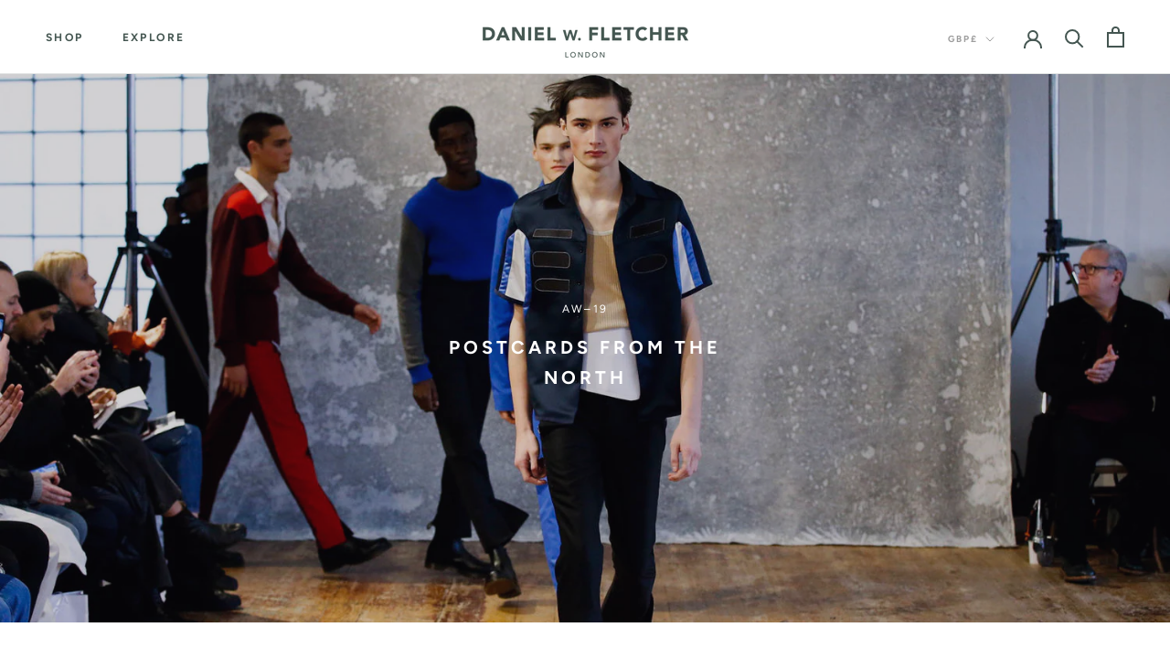

--- FILE ---
content_type: text/css
request_url: https://danielwfletcher.com/cdn/shop/t/24/assets/owl.theme.default.css?v=93245803069715686421753370214
body_size: -223
content:
.owl-theme .owl-nav{margin-top:0;text-align:center;-webkit-tap-highlight-color:transparent}.owl-theme .owl-nav [class*=owl-]{color:#fff;font-size:14px;margin:5px;padding:4px 7px;background:#d6d6d6;display:inline-block;cursor:pointer;border-radius:3px}.owl-theme .owl-nav [class*=owl-]:hover{color:#fff;text-decoration:none}.owl-theme .owl-nav .disabled{opacity:.5;cursor:default}.owl-theme .owl-nav.disabled+.owl-dots{margin-top:10px}.owl-theme .owl-dots{text-align:center;-webkit-tap-highlight-color:transparent}.owl-theme .owl-dots .owl-dot{display:inline-block;zoom:1;*display: inline}.owl-theme .owl-dots .owl-dot span{width:10px;height:10px;margin:5px 7px;background:#d6d6d6;display:block;-webkit-backface-visibility:visible;transition:opacity .2s ease;border-radius:30px}.owl-theme .owl-dots .owl-dot.active span,.owl-theme .owl-dots .owl-dot:hover span{background:#869791}.owl-theme .owl-nav .owl-prev,.owl-theme .owl-nav .owl-next{width:45px;height:45px;border:none;border-radius:50%;background:#fff!important;color:#191826;cursor:pointer;text-align:center;z-index:1;box-shadow:0 2px 10px #36363626;vertical-align:middle;line-height:0;transform:scale(1.001);transition:background .15s ease-in-out,opacity .15s ease-in-out,transform .2s ease-in-out,color .2s ease-in-out;overflow:hidden}.owl-theme .owl-nav .owl-prev svg,.owl-theme .owl-nav .owl-next svg{width:auto;height:18px;stroke-width:1.5px;vertical-align:middle;stroke:currentColor;margin-top:-2px}.owl-theme .owl-nav .owl-prev:hover,.owl-theme .owl-nav .owl-next:hover{transform:scale(1.1)}.owl-theme .owl-nav .owl-prev{position:absolute;left:30px;top:calc(50% - 22px)}.owl-theme .owl-nav .owl-next{position:absolute;right:30px;top:calc(50% - 22px)}
/*# sourceMappingURL=/cdn/shop/t/24/assets/owl.theme.default.css.map?v=93245803069715686421753370214 */


--- FILE ---
content_type: text/javascript
request_url: https://danielwfletcher.com/cdn/shop/t/24/assets/custom.js?v=183944157590872491501753370214
body_size: -739
content:
//# sourceMappingURL=/cdn/shop/t/24/assets/custom.js.map?v=183944157590872491501753370214


--- FILE ---
content_type: text/plain; charset=utf-8
request_url: https://danielwfletcher.com/apps/locksmith/ping?
body_size: -459
content:
{"cart":":9756a670f829","messages":[]}